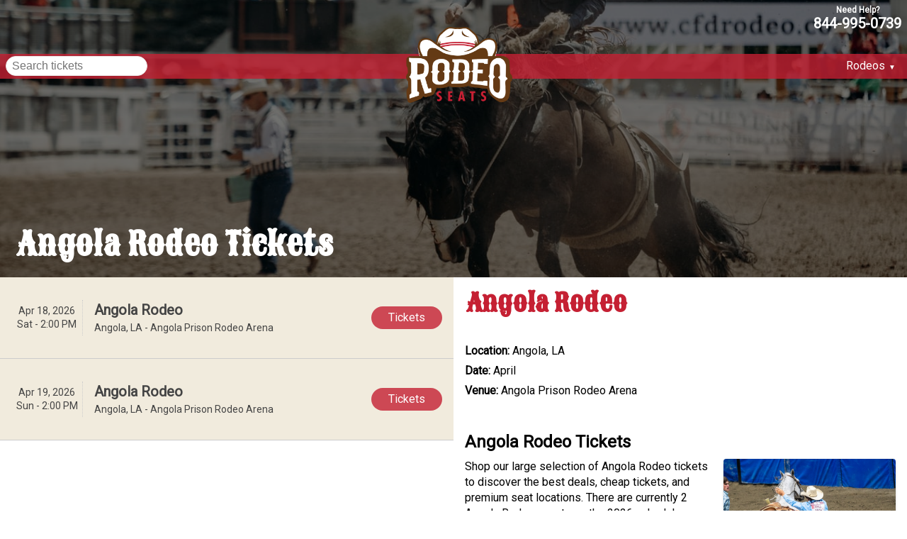

--- FILE ---
content_type: text/html; charset=utf-8
request_url: https://www.rodeoseats.com/rodeo/angola-rodeo-tickets
body_size: 5352
content:

<!DOCTYPE html>
<html lang="en">
<head>
    <!--Blazor:{"sequence":0,"type":"server","prerenderId":"3246e1c22d1444cc964016ec2c17da84","descriptor":"CfDJ8OV9AkL1fwpKsJQDwAtHsMNdRzHtmrb6vQGLjUl04vdrwwwlVkfQl5p9Yh2hIY7O2C2KXHoi04hC2m1PcL/THAz5Cvc6v/QNt2cFJWcVpVi8l7t87zebvKXAVaFixlR7fsd0pGbTGXcgt5Y55ZfSWl9L6nbZ2yeT7Jdz7eHpVn3dlWEhReuLrlgy\u002BjwHWU6RYPDunJhX7jfBLhgzq2gwniyNd3G7Pk4iyZm3vbDkgSxm7ifd1ofxyQAlYpYCF7wCJ069IPenvZ3wXojK/Wg48wsgL98ZhtuhFx2h3xYsAP0bRowtrUxJcF7GbFhM8KbI9D2CmnMb/lEgCbDvOsqOBuZ8olHRRaBg9Rti7rBTCwOfC5W2WAydfcU\u002BYjBOmW00anWwNdZDWtGrzuGvH\u002B65YR294kq8UK3gJyI2wb6NQTPe"}--><meta charset="utf-8">
        <meta name="viewport" content="width=device-width, initial-scale=1.0">
        <title>Angola Rodeo Schedule &amp; Tickets for 2026 Dates | Buy Angola Rodeo Tickets at Rodeo Seats</title>
        <meta name="description" content="Love Angola Rodeo? Buy Angola Rodeo Tickets from Experts at Rodeo Seats. Find Cheap Ticket Prices, Event Info, our Buyer Guarantee, Seating Charts &amp; the 2026 Schedule for Angola Rodeo. Buy Tickets Online or Call Today!" />
            <link rel="canonical" href="https://www.rodeoseats.com/rodeo/angola-rodeo-tickets" />
        <base href="/">
        <link href="css/theme/rodeoseats_.css" rel="stylesheet" />
        <link href="https://fonts.googleapis.com/css?family=Roboto|Sancreek&amp;display=swap" rel="stylesheet" />

        <link rel="apple-touch-icon" sizes="180x180" href="/apple-touch-icon.png">
        <link rel="icon" type="image/png" sizes="32x32" href="/favicon-32x32.png">
        <link rel="icon" type="image/png" sizes="16x16" href="/favicon-16x16.png"><!--Blazor:{"prerenderId":"3246e1c22d1444cc964016ec2c17da84"}-->
    <script type="5d3d6490976a308ff1769276-text/javascript">(function(w,d,s,l,i){w[l]=w[l]||[];w[l].push({'gtm.start':
new Date().getTime(),event:'gtm.js'});var f=d.getElementsByTagName(s)[0],
j=d.createElement(s),dl=l!='dataLayer'?'&l='+l:'';j.async=true;j.src=
'https://www.googletagmanager.com/gtm.js?id='+i+dl;f.parentNode.insertBefore(j,f);
})(window,document,'script','dataLayer','GTM-TJ53QM2');</script>
</head>
<body>

    <app>
        <!--Blazor:{"sequence":1,"type":"server","prerenderId":"17fdcf6904cf472ea404becf8bd8f5c5","descriptor":"CfDJ8OV9AkL1fwpKsJQDwAtHsMMftxQrDwAk6sdHNqmqL9NntiGOpzVbOeOsqdfoSAcNyeU3A6ZT3\u002B\u002Bw847YmkpTRxGsLZwo42J6cuY4wHo2ivV5aseIXCtJ8Dqe3I0LXcKT31dYhpKSbvmG6bx8IJWDr5bIHsAHHY1EaIkBHQwnbFJirydRQBuVnxoqLo2OyFcWa2VHQ8O\u002BoMUOq\u002Bvb9DnhzjcvVBJE0IjuuJOXwWakvwdWpvvITnIaSuADfaVaBp/sjDOLA8hUyiSCTeqZjwzfGyu07oJoozmCHQWyXqSxjmEpYjC1wB9f60yw90wSs2K81y4FrC3hFFdjUbqwI4RtD/YnU2sVA7wH0xMqVxurh0fe3TA1q\u002B54hugbilScUZGH9B3ETueJTQyDNleA14BF04Q="}-->
                <header id="perfHeaderImg" class="header">

            <div class="navBar">
                <div class="telephoneLink"><a class="r" href="tel:844-995-0739">844-995-0739</a></div>
                <div class="stripe">
                    <div class="inner">
                            <div id="search" class="search"></div>
                            <a href="https://www.rodeoseats.com/" class="logo"><img src="/assets/img/logo/logo-rodeoseats.png" alt="RodeoSeats Logo" /></a>
                            <nav class="nav">
    <div class="isDropDown">
      <span class="ddLabel">Rodeos</span>
      <div class="ddContent">
                  <a href="/rodeo/austin-rodeo-tickets">Austin Rodeo</a>
                  <a href="/rodeo/calgary-stampede-rodeo-tickets">Calgary Stampede</a>
                  <a href="/rodeo/cheyenne-frontier-days-rodeo-tickets">Cheyenne Frontier Days</a>
                  <a href="/rodeo/days-of-47-rodeo-tickets">Days of 47 Rodeo</a>
                  <a href="/rodeo/dixie-national-rodeo-tickets">Dixie National Rodeo</a>
                  <a href="/rodeo/fort-worth-stock-show-and-rodeo-tickets">Fort Worth Rodeo</a>
                  <a href="/rodeo/houston-rodeo-tickets">Houston Rodeo</a>
                  <a href="/rodeo/national-finals-rodeo-tickets">National Finals Rodeo</a>
                  <a href="/rodeo/pbr-tickets">Pro Bull Riding</a>
                  <a href="/rodeo/pbr-pendleton-whisky-velocity-tour-tickets">PBR Velocity Tour</a>
                  <a href="/rodeo/pbr-world-finals-tickets">PBR World Finals</a>
                  <a href="/rodeo/ram-first-frontier-circuit-rodeo-tickets">RAM 1st Frontier Circuit Rodeo</a>
                  <a href="/rodeo/reno-rodeo-tickets">Reno Rodeo</a>
                  <a href="/rodeo/rodeo-new-york-tickets">Rodeo New York</a>
                  <a href="/rodeo/san-antonio-rodeo-tickets">San Antonio Stock Show &amp; Rodeo</a>
                  <a href="/rodeo/sandhills-stock-show-and-rodeo-tickets">Sandhills Rodeo</a>
                  <a href="/rodeo/the-american-rodeo-tickets">The American Rodeo</a>
                  <a href="/rodeo/xtreme-bulls-tickets">Xtreme Bulls</a>
                  <a href="/rodeo/worlds-oldest-rodeo-tickets">Worlds Oldest Rodeo</a>
                  <a href="https://www.shareasale.com/shareasale.cfm?merchantID=124368">Affiliate Program</a>
          <a href="/rodeo" class="seeAllLink">See All Rodeos</a>
      </div>
    </div>
</nav>

                    </div>
                </div>
            </div>

            <div class="inner">
                <h1 class="perfHeaderH1">angola rodeo tickets</h1>
            </div>

        </header>


<main class="main" id="performer">
    <div class="inner">
        <section class="column shade">
            <article class="eventListings">
                <a href="/rodeo/angola-rodeo-tickets/angola-rodeo-apr-18-2026-6211664" class="event" itemprop="event" itemscope itemtype="http://schema.org/Event">
                    <div class="schemaMetaData" style="display:none;">
                        <span itemprop="name">Angola Rodeo</span>
                        <span itemprop="url">/rodeo/angola-rodeo-tickets/angola-rodeo-apr-18-2026-6211664</span>
                        <span itemprop="startDate">4/18/2026 2:00PM</span>
                        <span itemprop="description">See Angola Rodeo at Angola Prison Rodeo Arena in Angola on Saturday, April 18, 2:00 PM.</span>
                        <span itemprop="location" itemscope itemtype="http://schema.org/Place">
                            <span itemprop="address" itemscope itemtype="http://schema.org/PostalAddress">
                                <span itemprop="addressLocality">Angola</span>
                                <span itemprop="addressRegion">LA</span>
                            </span>
                        </span>
                    </div>
                    <div class="eventDetails">
                        <div class="dateBox">
                            <span class="date">Apr 18, 2026</span>
                            <span class="dayTime">Sat - 2:00 PM</span>
                        </div>
                        <div class="infoBox">
                            <h3 class="eventTitle">Angola Rodeo</h3>
                            <span class="venueLoc">Angola, LA - Angola Prison Rodeo Arena</span>
                        </div>
                    </div>
                    <div class="button button-primary">Tickets</div>
                </a>
                <script suppress-error="BL9992" type="5d3d6490976a308ff1769276-text/javascript">dataLayer.push({                    'event_date': '2026-04-18',                    'city': 'Angola',                    'province': 'LA'});                </script>                
                <a href="/rodeo/angola-rodeo-tickets/angola-rodeo-apr-19-2026-6211669" class="event" itemprop="event" itemscope itemtype="http://schema.org/Event">
                    <div class="schemaMetaData" style="display:none;">
                        <span itemprop="name">Angola Rodeo</span>
                        <span itemprop="url">/rodeo/angola-rodeo-tickets/angola-rodeo-apr-19-2026-6211669</span>
                        <span itemprop="startDate">4/19/2026 2:00PM</span>
                        <span itemprop="description">See Angola Rodeo at Angola Prison Rodeo Arena in Angola on Sunday, April 19, 2:00 PM.</span>
                        <span itemprop="location" itemscope itemtype="http://schema.org/Place">
                            <span itemprop="address" itemscope itemtype="http://schema.org/PostalAddress">
                                <span itemprop="addressLocality">Angola</span>
                                <span itemprop="addressRegion">LA</span>
                            </span>
                        </span>
                    </div>
                    <div class="eventDetails">
                        <div class="dateBox">
                            <span class="date">Apr 19, 2026</span>
                            <span class="dayTime">Sun - 2:00 PM</span>
                        </div>
                        <div class="infoBox">
                            <h3 class="eventTitle">Angola Rodeo</h3>
                            <span class="venueLoc">Angola, LA - Angola Prison Rodeo Arena</span>
                        </div>
                    </div>
                    <div class="button button-primary">Tickets</div>
                </a>
                

    
    <script type=" application /ld+json">[{"@context":"http://www.schema.org","@type":"Rodeo","eventStatus":"EventScheduled","sameAs":"https://www.rodeoseats.com/rodeo/angola-rodeo-tickets/angola-rodeo-apr-18-2026-6211664","startDate":"2026-04-18T14:00:00.0000000","description":"Buy Angola Rodeo Tickets in Angola at Angola Prison Rodeo Arena on Saturday, April 18, 2026 2:00 PM.","endDate":"2026-04-18","location":{"@type":"EventVenue","name":"Angola Prison Rodeo Arena","address":{"@type":"PostalAddress","addressLocality":"Angola","addressRegion":"LA"}},"name":"Angola Rodeo","performer":[],"offers":{"@type":"AggregateOffer","availability":"http://schema.org/InStock","lowPrice":61.0,"price":61.0,"validFrom":"2026-04-18","validThrough":"2026-04-18","priceCurrency":"USD","url":"https://www.rodeoseats.com/rodeo/angola-rodeo-tickets/angola-rodeo-apr-18-2026-6211664"}},{"@context":"http://www.schema.org","@type":"Rodeo","eventStatus":"EventScheduled","sameAs":"https://www.rodeoseats.com/rodeo/angola-rodeo-tickets/angola-rodeo-apr-18-2026-6211664","startDate":"2026-04-18T14:00:00.0000000","description":"Buy Angola Rodeo Tickets in Angola at Angola Prison Rodeo Arena on Saturday, April 18, 2026 2:00 PM.","endDate":"2026-04-18","location":{"@type":"EventVenue","name":"Angola Prison Rodeo Arena","address":{"@type":"PostalAddress","addressLocality":"Angola","addressRegion":"LA"}},"name":"Angola Rodeo","performer":[],"offers":{"@type":"AggregateOffer","availability":"http://schema.org/InStock","lowPrice":61.0,"price":61.0,"validFrom":"2026-04-18","validThrough":"2026-04-18","priceCurrency":"USD","url":"https://www.rodeoseats.com/rodeo/angola-rodeo-tickets/angola-rodeo-apr-18-2026-6211664"}},{"@context":"http://www.schema.org","@type":"Rodeo","eventStatus":"EventScheduled","sameAs":"https://www.rodeoseats.com/rodeo/angola-rodeo-tickets/angola-rodeo-apr-19-2026-6211669","startDate":"2026-04-19T14:00:00.0000000","description":"Buy Angola Rodeo Tickets in Angola at Angola Prison Rodeo Arena on Sunday, April 19, 2026 2:00 PM.","endDate":"2026-04-19","location":{"@type":"EventVenue","name":"Angola Prison Rodeo Arena","address":{"@type":"PostalAddress","addressLocality":"Angola","addressRegion":"LA"}},"name":"Angola Rodeo","performer":[],"offers":{"@type":"AggregateOffer","availability":"http://schema.org/InStock","lowPrice":53.0,"price":53.0,"validFrom":"2026-04-19","validThrough":"2026-04-19","priceCurrency":"USD","url":"https://www.rodeoseats.com/rodeo/angola-rodeo-tickets/angola-rodeo-apr-19-2026-6211669"}},{"@context":"http://www.schema.org","@type":"Rodeo","eventStatus":"EventScheduled","sameAs":"https://www.rodeoseats.com/rodeo/angola-rodeo-tickets/angola-rodeo-apr-19-2026-6211669","startDate":"2026-04-19T14:00:00.0000000","description":"Buy Angola Rodeo Tickets in Angola at Angola Prison Rodeo Arena on Sunday, April 19, 2026 2:00 PM.","endDate":"2026-04-19","location":{"@type":"EventVenue","name":"Angola Prison Rodeo Arena","address":{"@type":"PostalAddress","addressLocality":"Angola","addressRegion":"LA"}},"name":"Angola Rodeo","performer":[],"offers":{"@type":"AggregateOffer","availability":"http://schema.org/InStock","lowPrice":53.0,"price":53.0,"validFrom":"2026-04-19","validThrough":"2026-04-19","priceCurrency":"USD","url":"https://www.rodeoseats.com/rodeo/angola-rodeo-tickets/angola-rodeo-apr-19-2026-6211669"}}]</script>

</article>
        </section>
        <section class="column">
            <h1 class="contentHeader">Angola Rodeo </h1>
<article class="content">
            <div class="venueInfo">
                <ul>
                    <li><span>Location: </span> Angola, LA</li>
                    <li><span>Date: </span> April</li>
                    <li><span>Venue: </span> Angola Prison Rodeo Arena</li>
                </ul>
            </div>
        </article>


<article class="content">
    <h2>Angola Rodeo Tickets</h2>        
    <p>    <img class="performerImage" src="https://www.rodeoseats.com/imglib/sports/36/41113/default.jpg" alt="Angola Rodeo Tickets" />
Shop our large selection of Angola Rodeo  tickets to discover the best deals, cheap tickets, and premium seat locations. There are currently 2 Angola Rodeo  events on the 2026 schedule available to purchase. The next date for Angola Rodeo is April 18, 2026 at the Angola Prison Rodeo Arena, with tickets starting at $61. Check out the Angola Prison Rodeo Arena Seating Chart to find the best tickets for the 2026 Angola Rodeo. </p>
    <p>Rodeo Seats is the only live events &amp; ticket site dedicated to the rodeo. Our experts provide rodeo event info &amp; venue guides that make it easier to attend your favorite rodeo. We are an independent rodeo event site that is not the Angola Rodeo  box office or official site. We offer a selection of resale tickets at prices that may be higher or lower than face value. The rodeo tickets offered here are authentic and will arrive before your event. Orders at Rodeo Seats are covered by our Guarantee and our Terms. </p>
    <p>Follow us for the latest rodeo information.</p>
</article>
<article class="content" id="adSpace"></article>
            <article class="crossLinks">
                <h4>Top Selling Events</h4>
                <ul class="linkList">
                        <li>
                            <a class="crossLink" href="rodeo/houston-rodeo-tickets">Houston Rodeo</a>
                        </li>
                        <li>
                            <a class="crossLink" href="rodeo/san-diego-rodeo-tickets">San Diego Rodeo</a>
                        </li>
                        <li>
                            <a class="crossLink" href="rodeo/fort-worth-stock-show-and-rodeo-tickets">Fort Worth Stock Show and Rodeo</a>
                        </li>
                        <li>
                            <a class="crossLink" href="rodeo/ram-first-frontier-circuit-finals-rodeo-tickets">Ram First Frontier Circuit Finals Rodeo</a>
                        </li>
                        <li>
                            <a class="crossLink" href="rodeo/pbr-pendleton-whisky-velocity-tour-tickets">PBR - Pendleton Whisky Velocity Tour</a>
                        </li>
                        <li>
                            <a class="crossLink" href="rodeo/stockyards-championship-rodeo-tickets">Stockyards Championship Rodeo</a>
                        </li>
                        <li>
                            <a class="crossLink" href="rodeo/bulls-bands-and-barrels-tickets-page-needs-review">Bulls Bands and Barrels</a>
                        </li>
                        <li>
                            <a class="crossLink" href="rodeo/san-antonio-rodeo-tickets">San Antonio Stock Show and Rodeo</a>
                        </li>
                        <li>
                            <a class="crossLink" href="rodeo/pbr-unleash-the-beast-tickets">PBR - Unleash the Beast</a>
                        </li>
                        <li>
                            <a class="crossLink" href="rodeo/sandhills-stock-show-and-rodeo-tickets">Sandhills Stock Show and Rodeo</a>
                        </li>
                        <li>
                            <a class="crossLink" href="rodeo/rodeo-of-the-mid-south-tickets">Rodeo of the Mid-South</a>
                        </li>
                        <li>
                            <a class="crossLink" href="rodeo/lehi-roundup-rodeo-tickets">Lehi Roundup Rodeo</a>
                        </li>
                        <li>
                            <a class="crossLink" href="rodeo/msu-rodeo-tickets">MSU Rodeo</a>
                        </li>
                        <li>
                            <a class="crossLink" href="rodeo/cinch-timed-event-championship-tickets">CINCH Timed Event Championship</a>
                        </li>
                        <li>
                            <a class="crossLink" href="rodeo/worlds-toughest-rodeo-tickets">Worlds Toughest Rodeo</a>
                        </li>
                </ul>
            </article>

        </section>
    </div>
</main>

<footer class="footer">
    <div class="inner">
        <section class="footerLinks">
            <a href="/contact-us" class="footerLink">About Us</a>
            <a href="/contact-us" class="footerLink">Contact Us</a>
            <a href="/terms-and-privacy-policy" class="footerLink">Terms & Privacy Policy</a>
            <span class="footerLink">2026 Rodeo Seats</span>
        </section>
            <section class="socialLinks">

                    <a href="https://twitter.com/RodeoSeats" class="socialLink">
                        <svg xmlns="http://www.w3.org/2000/svg" xmlns:xlink="http://www.w3.org/1999/xlink" version="1.0" width="35" height="35" viewBox="0 0 512 512" preserveAspectRatio="xMidYMid meet" class="socialIcon">
                            <path d="M419.6 168.6c-11.7 5.2-24.2 8.7-37.4 10.2 13.4-8.1 23.8-20.8 28.6-36 -12.6 7.5-26.5 12.9-41.3 15.8
                                -11.9-12.6-28.8-20.6-47.5-20.6 -42 0-72.9 39.2-63.4 79.9 -54.1-2.7-102.1-28.6-134.2-68 -17 29.2-8.8 67.5 20.1 86.9
                                -10.7-0.3-20.7-3.3-29.5-8.1 -0.7 30.2 20.9 58.4 52.2 64.6 -9.2 2.5-19.2 3.1-29.4 1.1 8.3 25.9 32.3 44.7 60.8 45.2 -27.4
                                21.4-61.8 31-96.4 27 28.8 18.5 63 29.2 99.8 29.2 120.8 0 189.1-102.1 185-193.6C399.9 193.1 410.9 181.7 419.6 168.6z"></path>
                        </svg>
                    </a>

                    <a href="https://www.facebook.com/RodeoSeats" class="socialLink">
                        <svg xmlns="http://www.w3.org/2000/svg" xmlns:xlink="http://www.w3.org/1999/xlink" version="1.0" width="35" height="35" viewBox="0 0 512 512" preserveAspectRatio="xMidYMid meet" class="socialIcon">
                            <path d="M211.9 197.4h-36.7v59.9h36.7V433.1h70.5V256.5h49.2l5.2-59.1h-54.4c0 0 0-22.1 0-33.7 0-13.9 2.8-19.5 16.3-19.5
                                10.9 0 38.2 0 38.2 0V82.9c0 0-40.2 0-48.8 0 -52.5 0-76.1 23.1-76.1 67.3C211.9 188.8 211.9 197.4 211.9 197.4z"></path>
                        </svg>
                    </a>

            </section>

            <section class="trustmark">
                <img src="assets/img/trustmark.png" alt="Satisfaction Guarantee" />
            </section>

        <div class="cert">Rodeo Seats is an independent Rodeo Event Site, not affiliated with the Venues or Performers listed on the site. The ticket prices listed may exceed face value.</div>

    </div>
</footer>
    <!--Blazor:{"prerenderId":"17fdcf6904cf472ea404becf8bd8f5c5"}-->
    </app>

    <script src="https://cdnjs.cloudflare.com/ajax/libs/jquery/3.5.1/jquery.min.js" type="5d3d6490976a308ff1769276-text/javascript"></script>
    <script src="js/config.js" type="5d3d6490976a308ff1769276-text/javascript" charset="utf-8"></script>
    <script type="5d3d6490976a308ff1769276-text/javascript">
        var checkoutUrl =  "https://purchase.rodeoseats.com/checkout";
        var wsUserId = 932;
        var wsVarId =  1924;
    </script>
    <script src="js/global.js" type="5d3d6490976a308ff1769276-text/javascript" charset="utf-8"></script>
    <script src="js/slides.js" type="5d3d6490976a308ff1769276-text/javascript" charset="utf-8"></script>
    <script src="js/search.js" type="5d3d6490976a308ff1769276-text/javascript" charset="utf-8"></script>
    <script src="js/map.js" type="5d3d6490976a308ff1769276-text/javascript" charset="utf-8"></script>
<script src="/cdn-cgi/scripts/7d0fa10a/cloudflare-static/rocket-loader.min.js" data-cf-settings="5d3d6490976a308ff1769276-|49" defer></script><script defer src="https://static.cloudflareinsights.com/beacon.min.js/vcd15cbe7772f49c399c6a5babf22c1241717689176015" integrity="sha512-ZpsOmlRQV6y907TI0dKBHq9Md29nnaEIPlkf84rnaERnq6zvWvPUqr2ft8M1aS28oN72PdrCzSjY4U6VaAw1EQ==" data-cf-beacon='{"version":"2024.11.0","token":"89d496151d1a42cca847f1ab3911609a","r":1,"server_timing":{"name":{"cfCacheStatus":true,"cfEdge":true,"cfExtPri":true,"cfL4":true,"cfOrigin":true,"cfSpeedBrain":true},"location_startswith":null}}' crossorigin="anonymous"></script>
</body>

</html>


--- FILE ---
content_type: text/html; charset=utf-8
request_url: https://www.google.com/recaptcha/api2/aframe
body_size: 265
content:
<!DOCTYPE HTML><html><head><meta http-equiv="content-type" content="text/html; charset=UTF-8"></head><body><script nonce="ppIux8BzJBicUEHfKoRXEw">/** Anti-fraud and anti-abuse applications only. See google.com/recaptcha */ try{var clients={'sodar':'https://pagead2.googlesyndication.com/pagead/sodar?'};window.addEventListener("message",function(a){try{if(a.source===window.parent){var b=JSON.parse(a.data);var c=clients[b['id']];if(c){var d=document.createElement('img');d.src=c+b['params']+'&rc='+(localStorage.getItem("rc::a")?sessionStorage.getItem("rc::b"):"");window.document.body.appendChild(d);sessionStorage.setItem("rc::e",parseInt(sessionStorage.getItem("rc::e")||0)+1);localStorage.setItem("rc::h",'1768745100000');}}}catch(b){}});window.parent.postMessage("_grecaptcha_ready", "*");}catch(b){}</script></body></html>

--- FILE ---
content_type: text/css
request_url: https://www.rodeoseats.com/css/theme/rodeoseats_.css
body_size: 3051
content:
@charset "UTF-8";
html, body, div, span, applet, object, iframe,
h1, h2, h3, h4, h5, h6, p, blockquote,
a, abbr, acronym, address, big, cite,
del, dfn, em, font, img, ins, kbd, q, s, samp,
small, strike, sub, tt, var,
dl, dt, dd, ol, ul, li,
fieldset, form, label, legend,
table, caption, tbody, tfoot, thead, tr, th, td {
  margin: 0;
  padding: 0;
  border: 0;
  outline: 0;
  font-weight: inherit;
  font-style: inherit;
  font-size: 100%;
  font-family: "Roboto", Helvetica, sans-serif;
  vertical-align: baseline;
  box-sizing: border-box;
}

:focus {
  outline: 0;
}

body {
  line-height: 1;
  color: black;
  background: white;
}

ol, ul {
  list-style: none;
}

table {
  border-collapse: separate;
  border-spacing: 0;
}

.l, .left {
  float: left;
}

.r, .right {
  float: right;
}

p {
  margin-bottom: 0;
}

/* end reset*/
.header,
.main,
.footer,
.column {
  float: left;
  width: 100%;
  position: relative;
  box-sizing: border-box;
}

.inner {
  width: 100%;
  max-width: 1600px;
  margin: 0 auto;
}

h1 {
  font-size: 36px;
}
.slide h1, h1.perfHeaderH1 {
  font-family: "Sancreek", "Roboto", sans-serif, arial;
  font-size: 45px;
}

h2 {
  font-size: 24px;
}

h3 {
  font-size: 20px;
}

h4 {
  font-size: 16px;
}

h1, h2, h3, h4 {
  font-weight: bold;
}

.isDropDown {
  cursor: pointer;
}
.isDropDown .ddLabel:after {
  content: "▼";
  font-size: 10px;
  margin-left: 5px;
  color: #ffffff;
}
.isDropDown.isOpen .ddLabel:after {
  content: "▲";
}

.ddContent {
  display: none;
}
.isOpen .ddContent {
  display: block;
  position: absolute;
  padding-top: 0.5em;
  width: 200px;
}
@media screen and (min-width: 1050px) {
  .isOpen .ddContent {
    width: 250px;
  }
}
.isOpen .ddContent a {
  float: left;
  width: 100%;
  padding: 0.5em 1em;
  font-size: 14px;
  text-decoration: none;
  color: #444;
}
@media screen and (min-width: 1050px) {
  .isOpen .ddContent a {
    font-size: 16px;
  }
}
.isOpen .ddContent a.seeAllLink {
  text-align: center;
  color: #ffffff;
  background: #c52033;
  margin-top: 0.5em;
}
.isOpen .ddContent a:hover {
  text-decoration: underline;
}

.shade {
  background: #f1ebdd;
}

.button {
  width: 100px;
  text-align: center;
  padding: 0.5em 1em;
  border-radius: 20px;
  text-decoration: none;
}

.button-primary {
  background: rgba(197, 32, 51, 0.8);
  color: #ffffff;
}
.button-primary:hover {
  background: #c52033;
}

@media screen and (min-width: 700px) {
  .column {
    width: 50%;
  }
}
.content {
  float: left;
  width: 100%;
  position: relative;
  box-sizing: border-box;
  padding: 1em;
}
.content h2, .content h3 {
  text-transform: capitalize;
  margin: 0.5em 0;
  float: left;
  width: 100%;
}
.content p {
  float: left;
  width: 100%;
  margin-bottom: 1em;
  line-height: 1.4;
}
.content p img {
  margin: 0 0 1em 1em;
  box-shadow: 0px 1px 3px #cccccc;
  border-radius: 4px;
}
.content ul {
  float: left;
  width: 100%;
  position: relative;
  box-sizing: border-box;
  list-style: circle;
  text-indent: 2em;
  line-height: 1.5;
}
.content ul li {
  margin: 0.25em 0;
}
.content ul li span {
  font-weight: bold;
}
.content .venueInfo {
  float: left;
  width: 100%;
  position: relative;
  box-sizing: border-box;
}
.content .venueInfo ul {
  float: left;
  width: 100%;
  position: relative;
  box-sizing: border-box;
  list-style: none;
  text-indent: 0;
}
.content .venueInfo ul li {
  margin: 0.25em 0;
}
.content .venueInfo ul li span {
  font-weight: bold;
}

.merchBox {
  float: left;
  width: 100%;
  position: relative;
  box-sizing: border-box;
  padding: 1em;
}
.merchBox h2 {
  text-align: center;
  margin-bottom: 0.5em;
  color: #614f42;
}
.merchBox#tiles {
  display: flex;
  align-items: center;
  align-content: center;
  flex-direction: row;
  justify-content: center;
  flex-wrap: wrap;
}
.merchBox#list {
  padding: 3em 1em;
}

.merchTitle,
.merchInfo {
  float: left;
  width: 100%;
  color: #444;
  margin-top: 0.5em;
}

.merchInfo {
  font-size: 14px;
}

.merchTile {
  float: left;
  margin: 0 1em;
  width: 100%;
  padding: 1em;
}
.merchTile img {
  width: 100%;
  box-shadow: 0px 1px 3px #999;
}
.merchTile img:hover {
  filter: grayscale(75%);
}
.merchTile .merchInfo {
  border-bottom: solid 1px #cccccc;
  padding-bottom: 0.5em;
}
@media screen and (min-width: 700px) {
  .merchTile {
    width: 40%;
  }
}
@media screen and (min-width: 900px) {
  .merchTile {
    width: 42%;
  }
}
@media screen and (min-width: 1050px) {
  .merchTile {
    width: 30%;
    margin: 0 2em;
  }
}

.merchList {
  float: left;
  width: 100%;
  position: relative;
  box-sizing: border-box;
  counter-reset: ol-counter;
}
.merchList li {
  float: left;
  width: 100%;
}
.merchList li:before {
  content: counter(ol-counter, decimal);
  counter-increment: ol-counter;
  float: left;
  margin-top: 2em;
  height: 25px;
  background: #614f42;
  text-align: center;
  box-sizing: border-box;
  font-size: 14px;
  width: 25px;
  line-height: 25px;
  text-align: center;
  border-radius: 20px;
  color: #f1ebdd;
}
.merchList .merchTitle,
.merchList .merchInfo {
  width: calc(100% - 132px);
}
.merchList .merchListImg {
  float: right;
  margin-top: -1em;
}
.merchList .merchListItem {
  text-decoration: none;
  margin: 0.5em 0;
  border-bottom: solid 1px #cccccc;
  padding: 0.5em;
  float: left;
  width: calc(100% - 25px);
  /*
  &:before {
      @include button;
      content: 'Tickets';
      background: $primary-transparent;
      color: $white;
      float: right;
      box-sizing: border-box;
      margin-top: $halfGutter;
  }
  */
}
.merchList .merchListItem:hover:before {
  background: #c52033;
}

.perfHeaderH1 {
  color: #ffffff;
  position: relative;
  float: left;
  margin-top: 4em;
  padding-bottom: 0.5em;
  padding-left: 0.5em;
  text-transform: capitalize;
}

.eventListings {
  float: left;
  width: 100%;
  position: relative;
  box-sizing: border-box;
}
.eventListings .event {
  display: flex;
  align-items: center;
  align-content: center;
  flex-direction: row;
  justify-content: space-between;
  float: left;
  width: 100%;
  position: relative;
  box-sizing: border-box;
  padding: 2em 1em;
  border-bottom: solid 1px #cccccc;
  text-decoration: none;
  color: #444;
}
.eventListings .event .eventDetails {
  display: flex;
  align-items: flex-start;
  align-content: flex-start;
  flex-direction: column-reverse;
  line-height: 1.4;
}
@media screen and (min-width: 900px) {
  .eventListings .event .eventDetails {
    flex-direction: row;
    display: flex;
    align-items: center;
    align-content: center;
  }
}
.eventListings .event .dateBox {
  font-size: 14px;
  max-width: 100px;
}
.eventListings .event .dateBox span {
  float: left;
  width: 100%;
}
@media screen and (min-width: 900px) {
  .eventListings .event .dateBox {
    text-align: center;
  }
}
.eventListings .event .infoBox {
  margin-bottom: 0.5em;
}
@media screen and (min-width: 900px) {
  .eventListings .event .infoBox {
    margin-bottom: 0;
    padding-left: 1em;
    border-left: dotted 1px #cccccc;
  }
}
.eventListings .event .infoBox .venueLoc {
  font-size: 14px;
}

.linkList {
  column-count: 3;
  column-width: 400px;
  column-rule: 1px dotted #eaeaea;
}
.linkList li {
  float: left;
  width: 100%;
  margin: 0;
}
.linkList .pListLink {
  display: block;
  padding: 0.5em 0.25em;
  border-bottom: dotted 1px #eaeaea;
  -webkit-column-break-inside: avoid;
  page-break-inside: avoid;
  break-inside: avoid;
  float: left;
  width: 100%;
  text-decoration: none;
  color: #444;
}
.linkList .pListLink:hover {
  background: #eaeaea;
}
.linkList .pListLink .pListImage {
  float: right;
  width: calc(150px - 1em);
  margin-left: 1em;
  box-shadow: 0px 1px 4px #614f42;
  border-radius: 4px;
  height: 100px;
}
.linkList .pListLink span {
  float: left;
  width: calc(100% - 150px);
}

.privacy h4 {
  font-weight: bold;
  margin-top: 1em;
  margin-bottom: 0.25em;
  text-decoration: underline;
  padding-left: 0.25em;
}
.privacy p {
  font-size: 14px;
  padding-left: 0.5em;
}
.privacy ul {
  list-style: disc outside;
  float: left;
  width: 100%;
  font-size: 14px;
  line-height: 1.4;
  padding-left: 1em;
}
.privacy ul li {
  margin-left: 1em;
}

.noEvents {
  padding: 4em 1em;
  font-size: 16px;
  text-align: center;
  border-bottom: dotted 1px #eaeaea;
  background: rgba(197, 32, 51, 0.8);
  color: #ffffff;
  line-height: 1.3;
}

#full.column {
  width: 100%;
}

.pageNotFound {
  text-align: center;
}
.pageNotFound .fancy {
  margin: 1em auto;
  max-width: 750px;
}
.pageNotFound .fancy p {
  font-family: "Sancreek", "Roboto", sans-serif, arial;
  font-size: 36px;
  color: #c52033;
}

.contentHeader {
  float: left;
  position: relative;
  box-sizing: border-box;
  padding-top: 0.5em;
  padding-left: 0.5em;
  margin-bottom: 0.5em;
  font-size: 36px;
  font-family: "Sancreek", "Roboto", sans-serif, arial;
  color: #c52033;
}

.performerImage {
  float: right;
  width: 40%;
  right: 0;
  box-sizing: border-box;
}
.performerImage img {
  width: 100%;
  border-radius: 4px;
  box-shadow: 0px 1px 4px #ccc;
}

.crossLinks {
  float: left;
  width: 100%;
  position: relative;
  box-sizing: border-box;
  padding: 1em;
}
.content .crossLinks {
  padding: 0;
}
.crossLinks h4 {
  margin-bottom: 0.5em;
}
.crossLinks .linkList {
  column-count: 2;
  column-width: 300px;
  column-rule: none;
  margin: 0;
  list-style: none;
  text-indent: 0;
  line-height: 1.5;
}
.crossLinks .linkList li {
  margin: 0;
}
.crossLinks .linkList a {
  padding: 0.5em 0.25em;
  font-size: 14px;
}

.header:before {
  content: "";
  position: absolute;
  top: 0;
  bottom: 0;
  left: 0;
  right: 0;
  width: 100%;
  background: rgba(0, 0, 0, 0.5);
}

.navBar {
  float: left;
  width: 100%;
  position: relative;
  box-sizing: border-box;
}
.navBar .stripe {
  float: left;
  width: 100%;
  position: relative;
  box-sizing: border-box;
}
.navBar .stripe:before {
  content: "";
  background: rgba(197, 32, 51, 0.8);
  height: 35px;
  position: absolute;
  left: 0;
  right: 0;
  z-index: 1;
  top: 33px;
}
.navBar .inner {
  display: flex;
  align-items: center;
  align-content: center;
  flex-direction: row;
  justify-content: space-between;
  padding: 0.5em;
  height: 100px;
}
.navBar div, .navBar nav {
  z-index: 2;
  position: relative;
}

.telephoneLink {
  width: 100%;
  max-width: 1600px;
  margin: 0 auto;
  padding: 0.5em;
}
.telephoneLink a {
  color: #ffffff;
  text-decoration: none;
  font-size: 20px;
  font-weight: bold;
}
.telephoneLink a:before {
  content: "Need Help?";
  font-size: 12px;
  display: block;
  text-align: center;
  margin-bottom: 0.25em;
}

.search {
  width: 150px;
  margin-right: 1em;
}
.search input {
  border: solid 1px #eaeaea;
  box-shadow: none;
  outline: none;
  -webkit-appearance: none;
  border-radius: 20px;
  padding: 0.5em 1em;
  width: 100%;
  box-sizing: border-box;
}
@media screen and (min-width: 1050px) {
  .search input {
    font-size: 16px;
    padding: 0.25em 0.5em;
  }
}
.search .results {
  position: absolute;
  width: 100%;
  min-width: 160px;
  margin: 0.25em 0.5em;
  max-height: 200px;
  overflow: hidden;
  overflow-y: auto;
  background: #ffffff;
  border-radius: 5px;
  box-shadow: 0px 1px 3px #999;
  top: 35px;
}
.search .results a {
  float: left;
  width: 100%;
  padding: 0.5em;
  font-size: 14px;
  text-decoration: none;
  color: #444;
}
.search .results a:hover {
  text-decoration: underline;
}
@media screen and (min-width: 1050px) {
  .search {
    width: 200px;
  }
}

.logo {
  width: 125px;
}
.logo img {
  width: 100%;
}
@media screen and (min-width: 700px) {
  .logo {
    width: 150px;
  }
}

.nav {
  width: 150px;
}
@media screen and (min-width: 1050px) {
  .nav {
    width: 200px;
  }
}
.nav .ddLabel {
  color: #ffffff;
  padding: 0 0.5em;
  height: 35px;
  line-height: 33px;
  float: right;
}
.nav .ddLabel:hover {
  background: #c52033;
}
.nav .isOpen .ddContent {
  top: 35px;
  right: 0;
  background: #ffffff;
  margin-top: 0.25em;
  border-radius: 5px;
  overflow: hidden;
}

.footer {
  padding: 2em;
  background: #614f42;
}
.footer .footerLinks {
  display: flex;
  align-items: center;
  align-content: center;
  flex-direction: row;
  justify-content: center;
  flex-wrap: wrap;
}
.footer .footerLinks a, .footer .footerLinks span {
  text-decoration: none;
  color: #ffffff;
  text-transform: uppercase;
  margin: 0.5em;
}
.footer .footerLinks a:after {
  content: "|";
  margin-left: 1em;
}
.footer .footerLinks a:hover {
  text-decoration: underline;
}
.footer .socialLinks {
  display: flex;
  align-items: center;
  align-content: center;
  flex-direction: row;
  justify-content: center;
  margin-top: 1em;
}
.footer .socialLinks .socialLink {
  background: #ffffff;
  border-radius: 100%;
  margin: 0 0.5em;
  width: 35px;
  height: 35px;
}
.footer .socialLinks .socialLink svg {
  fill: #c52033;
}
.footer .socialLinks .socialLink:hover {
  background: #c52033;
}
.footer .socialLinks .socialLink:hover svg {
  fill: #ffffff;
}
.footer .trustmark {
  display: flex;
  align-items: center;
  align-content: center;
  flex-direction: row;
  justify-content: center;
  margin: 1em 0;
}
.footer .trustmark img {
  max-width: 150px;
}
.footer .cert {
  text-align: center;
  color: #ffffff;
  font-size: 12px;
  margin-top: 1em;
}

.slideContent {
  float: left;
  width: 100%;
  position: relative;
  box-sizing: border-box;
  display: flex;
  align-items: center;
  align-content: center;
  flex-direction: column;
  justify-content: center;
  padding: 1em 0.5em;
  margin-top: 2em;
}
.slideContent .slide {
  display: none;
}
.slideContent .slide.active {
  display: flex;
  align-items: center;
  align-content: center;
  flex-direction: column;
  justify-content: center;
}
.slideContent .slide h1 {
  color: #ffffff;
  display: block;
  margin: 1em 0 0.5em 0;
  text-align: center;
}
.slideContent .slide .button {
  width: 100px;
  text-align: center;
  padding: 0.5em 1em;
  border-radius: 20px;
  text-decoration: none;
  background: rgba(197, 32, 51, 0.8);
  color: #ffffff;
  margin-bottom: 1em;
}
.slideContent .slide .button:hover {
  background: #c52033;
}

#slides {
  background-position: center center;
  background-repeat: no-repeat;
  background-size: cover;
  transition: background-image 1s ease;
}

.slideDots {
  margin: 1em;
}
.slideDots .slideDot {
  float: left;
  width: 15px;
  height: 15px;
  border: solid 3px #c52033;
  border-radius: 20px;
  margin: 0.5em;
  cursor: pointer;
}
.slideDots .slideDot.active {
  background: rgba(197, 32, 51, 0.8);
}

#map-list {
  float: left;
  width: 100%;
  position: relative;
  box-sizing: border-box;
  padding: 2em 0;
}

.btn-primary.buyButton {
  background-color: rgba(197, 32, 51, 0.8) !important;
  border: #c52033 !important;
  border-radius: 20px !important;
}

.tp_sectionGroups {
  width: 99% !important;
}

.eventPage .eventDetails {
  float: left;
  width: 100%;
  position: relative;
  box-sizing: border-box;
  display: flex;
  align-items: flex-start;
  align-content: flex-start;
  flex-direction: column;
  padding-top: 2em;
  padding-bottom: 0.5em;
  padding-left: 0.5em;
  color: #ffffff;
  line-height: 1.4;
}
@media screen and (max-width: 767px) {
  .eventPage#perfHeaderImg {
    height: 48px;
    overflow: hidden;
  }
  .eventPage#perfHeaderImg .eventDetails {
    font-size: 12px !important;
    position: absolute;
    padding-top: 0;
    background: #c52033;
    z-index: 9;
  }
  .eventPage#perfHeaderImg .eventDetails .eventHeaderH1, .eventPage#perfHeaderImg .eventDetails .venueLoc, .eventPage#perfHeaderImg .eventDetails .date, .eventPage#perfHeaderImg .eventDetails .dateTime {
    font-size: 12px;
    float: left;
    width: 100%;
    white-space: nowrap;
    text-overflow: ellipsis;
    box-sizing: border-box;
    overflow: hidden;
  }
}

.crossLink {
  color: #c52033;
}

#perfHeaderImg {
  background-image: url("../../assets/img/slider2.jpg");
  background-size: cover;
  background-position: center center;
  background-repeat: no-repeat;
}

--- FILE ---
content_type: application/javascript; charset=UTF-8
request_url: https://www.rodeoseats.com/js/global.js
body_size: 3087
content:
$('.isDropDown').click(function () {
  var curDD = false;

  if ($(this).hasClass('isOpen')) {
    curDD = true;
  }
  $('.isDropDown').removeClass('isOpen');

  if (!curDD) {
    $(this).addClass('isOpen');
  }

});

//lazy loader
var _extends = Object.assign || function (e) { for (var t = 1; t < arguments.length; t++) { var n = arguments[t]; for (var o in n) Object.prototype.hasOwnProperty.call(n, o) && (e[o] = n[o]) } return e }, _typeof = "function" == typeof Symbol && "symbol" == typeof Symbol.iterator ? function (e) { return typeof e } : function (e) { return e && "function" == typeof Symbol && e.constructor === Symbol && e !== Symbol.prototype ? "symbol" : typeof e }; !function (e, t) { "object" === ("undefined" == typeof exports ? "undefined" : _typeof(exports)) && "undefined" != typeof module ? module.exports = t() : "function" == typeof define && define.amd ? define(t) : e.LazyLoad = t() }(this, function () { "use strict"; function e(e, t, n) { return !(s(e, t, n) || a(e, t, n) || l(e, t, n) || c(e, t, n)) } function t(e, t) { var n = t.data_sizes, o = t.data_srcset, i = t.data_src, s = d(e, i), r = e.tagName; if ("IMG" === r) { var l = e.parentNode; l && "PICTURE" === l.tagName && p(l, "srcset", o); var a = d(e, n); m(e, "sizes", a); var c = d(e, o); return m(e, "srcset", c), void m(e, "src", s) } if ("IFRAME" !== r) return "VIDEO" === r ? (p(e, "src", i), void m(e, "src", s)) : void (s && (e.style.backgroundImage = 'url("' + s + '")')); m(e, "src", s) } var n = function () { return { elements_selector: "img", container: window, threshold: 300, throttle: 150, data_src: "src", data_srcset: "srcset", data_sizes: "sizes", class_loading: "loading", class_loaded: "loaded", class_error: "error", class_initial: "initial", skip_invisible: !0, callback_load: null, callback_error: null, callback_set: null, callback_processed: null, callback_enter: null } }, o = function (e, t) { e && e(t) }, i = function (e) { return e.getBoundingClientRect().top + window.pageYOffset - e.ownerDocument.documentElement.clientTop }, s = function (e, t, n) { return (t === window ? window.innerHeight + window.pageYOffset : i(t) + t.offsetHeight) <= i(e) - n }, r = function (e) { return e.getBoundingClientRect().left + window.pageXOffset - e.ownerDocument.documentElement.clientLeft }, l = function (e, t, n) { var o = window.innerWidth; return (t === window ? o + window.pageXOffset : r(t) + o) <= r(e) - n }, a = function (e, t, n) { return (t === window ? window.pageYOffset : i(t)) >= i(e) + n + e.offsetHeight }, c = function (e, t, n) { return (t === window ? window.pageXOffset : r(t)) >= r(e) + n + e.offsetWidth }, u = function (e, t) { var n, o = new e(t); try { n = new CustomEvent("LazyLoad::Initialized", { detail: { instance: o } }) } catch (e) { (n = document.createEvent("CustomEvent")).initCustomEvent("LazyLoad::Initialized", !1, !1, { instance: o }) } window.dispatchEvent(n) }, d = function (e, t) { return e.getAttribute("data-" + t) }, f = function (e, t, n) { return e.setAttribute("data-" + t, n) }, h = function (e) { return f(e, "was-processed", "true") }, _ = function (e) { return "true" === d(e, "was-processed") }, p = function (e, t, n) { for (var o, i = 0; o = e.children[i]; i += 1)if ("SOURCE" === o.tagName) { var s = d(o, n); s && o.setAttribute(t, s) } }, m = function (e, t, n) { n && e.setAttribute(t, n) }, g = "undefined" != typeof window, v = g && !("onscroll" in window) || /(gle|ing|ro)bot|crawl|spider/i.test(navigator.userAgent), w = g && "classList" in document.createElement("p"), b = function (e, t) { w ? e.classList.add(t) : e.className += (e.className ? " " : "") + t }, y = function (e, t) { w ? e.classList.remove(t) : e.className = e.className.replace(new RegExp("(^|\\s+)" + t + "(\\s+|$)"), " ").replace(/^\s+/, "").replace(/\s+$/, "") }, E = function (e) { this._settings = _extends({}, n(), e), this._queryOriginNode = this._settings.container === window ? document : this._settings.container, this._previousLoopTime = 0, this._loopTimeout = null, this._boundHandleScroll = this.handleScroll.bind(this), this._isFirstLoop = !0, window.addEventListener("resize", this._boundHandleScroll), this.update() }; E.prototype = { _reveal: function (e, n) { if (n || !_(e)) { var i = this._settings, s = function t() { i && (e.removeEventListener("load", r), e.removeEventListener("error", t), y(e, i.class_loading), b(e, i.class_error), o(i.callback_error, e)) }, r = function t() { i && (y(e, i.class_loading), b(e, i.class_loaded), e.removeEventListener("load", t), e.removeEventListener("error", s), o(i.callback_load, e)) }; o(i.callback_enter, e), ["IMG", "IFRAME", "VIDEO"].indexOf(e.tagName) > -1 && (e.addEventListener("load", r), e.addEventListener("error", s), b(e, i.class_loading)), t(e, i), o(i.callback_set, e) } }, _loopThroughElements: function (t) { var n = this._settings, i = this._elements, s = i ? i.length : 0, r = void 0, l = [], a = this._isFirstLoop; for (r = 0; r < s; r++) { var c = i[r]; n.skip_invisible && null === c.offsetParent || (v || t || e(c, n.container, n.threshold)) && (a && b(c, n.class_initial), this.load(c), l.push(r), h(c)) } for (; l.length;)i.splice(l.pop(), 1), o(n.callback_processed, i.length); 0 === s && this._stopScrollHandler(), a && (this._isFirstLoop = !1) }, _purgeElements: function () { var e = this._elements, t = e.length, n = void 0, o = []; for (n = 0; n < t; n++) { var i = e[n]; _(i) && o.push(n) } for (; o.length > 0;)e.splice(o.pop(), 1) }, _startScrollHandler: function () { this._isHandlingScroll || (this._isHandlingScroll = !0, this._settings.container.addEventListener("scroll", this._boundHandleScroll)) }, _stopScrollHandler: function () { this._isHandlingScroll && (this._isHandlingScroll = !1, this._settings.container.removeEventListener("scroll", this._boundHandleScroll)) }, handleScroll: function () { var e = this._settings.throttle; if (0 !== e) { var t = Date.now(), n = e - (t - this._previousLoopTime); n <= 0 || n > e ? (this._loopTimeout && (clearTimeout(this._loopTimeout), this._loopTimeout = null), this._previousLoopTime = t, this._loopThroughElements()) : this._loopTimeout || (this._loopTimeout = setTimeout(function () { this._previousLoopTime = Date.now(), this._loopTimeout = null, this._loopThroughElements() }.bind(this), n)) } else this._loopThroughElements() }, loadAll: function () { this._loopThroughElements(!0) }, update: function () { this._elements = Array.prototype.slice.call(this._queryOriginNode.querySelectorAll(this._settings.elements_selector)), this._purgeElements(), this._loopThroughElements(), this._startScrollHandler() }, destroy: function () { window.removeEventListener("resize", this._boundHandleScroll), this._loopTimeout && (clearTimeout(this._loopTimeout), this._loopTimeout = null), this._stopScrollHandler(), this._elements = null, this._queryOriginNode = null, this._settings = null }, load: function (e, t) { this._reveal(e, t) } }; var L = window.lazyLoadOptions; return g && L && function (e, t) { var n = t.length; if (n) for (var o = 0; o < n; o++)u(e, t[o]); else u(e, t) }(E, L), E });

var levGlobal = {
  config: {

  },
  initGlobalJs: function () {
      //doc ready functions to run
      //triggers lazy  load of top selling images
      new LazyLoad({ target: ".linkList" });

      /*allowing a discount code to be in link querystring*/
      var discount = levGlobal.getURLParameter('dx');
      if (discount != 'null' && discount != 'undefined') {
          levGlobal.createCookie('discount', discount, 1, 1, 0);
          levGlobal.drawErrorBar('Discount code has been applied.', 'green', true);
      }

      /*global add disocunt function*/
      function applyDiscountCode(discount, message) {
          levGlobal.createCookie('discount', discount, 1, 1, 0);
          levGlobal.drawErrorBar(message, 'green', true);
      }

      /* AFFILIATE TRACKING */
      levGlobal.createCookie('LEVAffReferrer', document.referrer, 0, 1, 1);

      var aid = levGlobal.getURLParameter('aid');
      if (aid != 'null' && aid != 'undefined') {
          levGlobal.createCookie('AffiliateID', levGlobal.getURLParameter('aid'), 30, 1, 0);
      }

      //CJ cookie handling
      var cjevent = levGlobal.getURLParameter('cjevent');
      if (cjevent != 'null' && cjevent != 'undefined') {
          levGlobal.createCookie('cjevent', levGlobal.getURLParameter('cjevent'), 30, 1, 1);
      }

      //Affiliate Custom Value Cookie
      var acv = levGlobal.getURLParameter('acv');
      if (acv != 'null' && acv != 'undefined') {
          levGlobal.createCookie('AffiliateCustomValue', levGlobal.getURLParameter('acv'), 30, 1, 0);
      }

      //mc cookie
      var mc = levGlobal.getURLParameter('mc');
      if (mc != 'null' && mc != 'undefined') {
          levGlobal.createCookie('mc', levGlobal.getURLParameter('mc'), 30, 1, 1);
      }

  /* END AFFILIATE TRACKING */



  },
  createCookie: function (name, value, days, secure, domain) {

      if (days) {
          var date = new Date();
          date.setTime(date.getTime() + (days * 24 * 60 * 60 * 1000));
          var expires = "; expires=" + date.toGMTString();
      } else {
          expires = "";
      }


      var cookieDomain = (domain) ? "; domain=.ticketorderservice.com; path=/;" : "; path=/;";
      var secureCookie = (secure) ? "; secure" : "";
      document.cookie = name + "=" + value + expires + cookieDomain + secureCookie;

  },
  readCookie: function (name) {
      var nameEQ = name + "=";
      var ca = document.cookie.split(';');
      for (var i = 0; i < ca.length; i++) {
          var c = ca[i];
          while (c.charAt(0) === ' ') c = c.substring(1, c.length);
          if (c.indexOf(nameEQ) === 0) return c.substring(nameEQ.length, c.length);
      }
      return null;
  },
  eraseCookie: function (name) {
      levGlobal.createCookie(name, "", -1);
  },
  /* this function will extract the value of a given URL parameter */
  getURLParameter: function (name) {
      return decodeURI(
          (RegExp(name + '=' + '(.+?)(&|$)').exec(location.search) || [null])[1]
      );

  },
  drawErrorBar: function (message, color, fixed) {
    var cssFixed = '';
    if (fixed) {
        cssFixed = ' fixed';
    }
    console.log('deb');
    $('#messageBar').remove();
    $('body').prepend('<div id="messageBar" class="' + color + cssFixed + '"><div class="inner">' + message + '</div></div>');

    $('#messageBar').show().delay(6500).fadeOut(500);
  }

};

$(document).ready(function (){
  levGlobal.initGlobalJs();
});


--- FILE ---
content_type: application/javascript; charset=UTF-8
request_url: https://www.rodeoseats.com/js/slides.js
body_size: -12
content:
var slides = {
  initSlides: function () {
    var slide = $('.slide');
    var count = slide.length;

    if (count != 0) {
      var image = $('.slide[data-index=1]').attr('data-image');
      slides.updateSlide('1', image);

      if (count > 1) {
        slides.slideDots(count);
      }
    }

  },
  updateSlide: function (index, image) {
    var parent = $('#slides');
    var activeSlide = $('.slide[data-index="' + index + '"]');
    var activeDot = $('.slideDot[data-index="' + index + '"]');

    if (image === '') {
      image = $('.slide[data-index="' + index + '"]').attr('data-image');
    }

    image = 'url(' + image + ')';

    if (!activeSlide.hasClass('.active')) {
        $('.slide').removeClass('active');
        activeSlide.addClass('active');
        parent.css('background-image', image);
    }

    if (!activeDot.hasClass('.active')) {
      $('.slideDot').removeClass('active');
      activeDot.addClass('active');
    }

  },
  slideDots: function (count) {
    var i;
    var eachDot = '';
    var allDots = '';
    var active = ' active';
    var target = $('.slideContent');

    for (i = 1; i <= count; i++) {
      if (i != 1) {
        active = '';
      }

      var dot = '<span class="slideDot' + active + '" data-index="' + i + '" onclick="slides.updateSlide(' + "'" + i + "'" + ', ' + "'" + "'" + ')"></span>';
      eachDot = dot;
      allDots += eachDot;

    }
    var html = '<div class="slideDots">' + allDots + '</div>';
    target.append(html);
  }
};

$(document).ready(function(){slides.initSlides();});


--- FILE ---
content_type: application/javascript; charset=UTF-8
request_url: https://www.rodeoseats.com/js/config.js
body_size: -337
content:
//site specific values
var tpOptions;
var eventId = $('#map-list').attr('data-id');
var tpTarget = '#map-list';
var clientEndPoint = 'https://assets.secure-tix.com/ticket-plugin/3.0.0/';
var restApiUrl = 'https://webservices.secure-tix.com/rest/v2/';
var mapScript = '<script src="https://assets.secure-tix.com/ticket-plugin/3.0.0/bundle.js"></script>';


--- FILE ---
content_type: application/javascript; charset=UTF-8
request_url: https://www.rodeoseats.com/js/map.js
body_size: 214
content:
var wsVarValue;
if(levGlobal.readCookie("AffiliateID")) {
  wsVarValue = "aid_" + wsVarId + "+acv_" + levGlobal.readCookie("AffiliateID") + "_" + levGlobal.readCookie("AffiliateCustomValue");
} else {
  wsVarValue = "aid_" + wsVarId + "+acv_LEV";
}

var ticketPlugin = {
  tpOptions: {
    eventId: eventId, //int
    wsUser: wsUserId, //string
    wsVar: wsVarValue, //string
    checkoutUrl: checkoutUrl,
    checkoutRedirectUrl: document.URL,
    clientEndpoint: clientEndPoint,
    restApiUrl: restApiUrl,
    targetContainer: tpTarget,
    doResponsive: true,
    doHoverBlink: true,
    templateLoadCallback: templateLoaded,
    ticketsLoadCallback: ticketsLoaded,
    showQuantityPopup: true,
    rollupGaListings: true
  }
};

function templateLoaded() {
  //do something after the template is loaded
}
function ticketsLoaded() {
  //do something after the tickets and map are fully loaded
}


//set tpOptions
tpOptions = ticketPlugin.tpOptions;

$(document).ready(function () {

    if ($('.header').hasClass('eventPage')) {
        $('.main').append(mapScript);

        if (window.width <= 767) {
            $('.footer').hide();
        }
        
    }

});